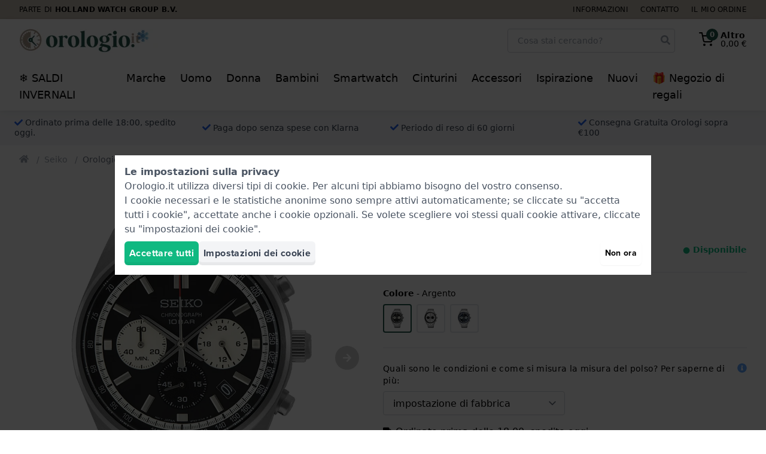

--- FILE ---
content_type: text/html; charset=utf-8
request_url: https://www.orologio.it/cross-products/611996/SameSeries/
body_size: 4316
content:
<h4 class="text-xl font-bold mb-6 md:text-2xl"  id="same-series" >Disponibile anche in questa serie</h4>
<div>
    <div class="cross-products-slider">
        <div id="SameSeries-cross-products-slider-inner">
                            <div>
                    <a
    href="https://www.orologio.it/seiko-seiko-5-orologio-automatico-con-day-date-snkl48k1.htm"
    class="block bg-white rounded border border-gray-200 lg:hover:border-gray-300 shadow-sm p-2 transition ring-gray-400 ring-opacity-20 lg:hover:ring-4 relative"
    onclick="dataLayer.push({&quot;event&quot;:&quot;productSameSerie&quot;,&quot;productName&quot;:&quot;SNKL48K1&quot;,&quot;item_list_name&quot;:&quot;SameSeries&quot;,&quot;ecommerce&quot;:{&quot;products&quot;:[{&quot;name&quot;:&quot;Seiko 5 SNKL48K1 Watch&quot;,&quot;id&quot;:&quot;SNKL48K1&quot;,&quot;real_id&quot;:50576,&quot;brand&quot;:&quot;Seiko&quot;,&quot;category&quot;:&quot;Watches&quot;,&quot;variant&quot;:&quot;eav.attribute-values.gold&quot;,&quot;price&quot;:&quot;250.00&quot;,&quot;quantity&quot;:1,&quot;item_brand&quot;:&quot;Seiko&quot;,&quot;item_category&quot;:&quot;Watches&quot;,&quot;item_variant&quot;:&quot;eav.attribute-values.gold&quot;,&quot;item_id&quot;:&quot;SNKL48K1&quot;,&quot;item_name&quot;:&quot;Seiko 5 SNKL48K1 Watch&quot;}]}}); dataLayer.push({&quot;event&quot;:&quot;productClick&quot;,&quot;ecommerce&quot;:{&quot;products&quot;:{&quot;name&quot;:&quot;Montre Seiko 5 SNKL48K1&quot;,&quot;id&quot;:&quot;SNKL48K1&quot;,&quot;price&quot;:&quot;\u20ac\u00a0250,00&quot;,&quot;brand&quot;:&quot;Seiko&quot;,&quot;variant&quot;:&quot;Or&quot;,&quot;category&quot;:&quot;Montres&quot;,&quot;position&quot;:&quot;&quot;}},&quot;eventCallback&quot;:function() { if (! event.ctrlKey &amp;&amp; ! event.metaKey) { document.location = &#039;https://www.orologio.it/seiko-seiko-5-orologio-automatico-con-day-date-snkl48k1.htm&#039;; event.preventDefault(); }; }});"
    aria-label="Orologio Seiko 5 SNKL48K1"
    data-card-product-id="50576">
    <div class="mb-2 pb-[100%] relative">
        <div class="absolute inset-0 z-10">
            <picture >
                <img src="https://www.orologio.it/pictures/seiko-seiko-5-snkl48k1-8203767.jpg"  loading="lazy"   alt="Orologio Seiko 5 SNKL48K1"   class="max-w-full max-h-full mx-auto"          height="225"   width="225"             
        >
    </picture>
        </div>

        
        <span style="display: none;" class="card-product-free-gift z-20 absolute bottom-0 right-0 flex h-10 w-10 rounded-full items-center justify-center bg-blue-500 text-white shadow shadow-blue-500">
            <span class="text-base"><svg class="icon" fill="currentColor" xmlns="http://www.w3.org/2000/svg" viewBox="0 0 512 512">
    <path
        d="M32 448c0 17.7 14.3 32 32 32h160V320H32v128zm256 32h160c17.7 0 32-14.3 32-32V320H288v160zm192-320h-42.1c6.2-12.1 10.1-25.5 10.1-40 0-48.5-39.5-88-88-88-41.6 0-68.5 21.3-103 68.3-34.5-47-61.4-68.3-103-68.3-48.5 0-88 39.5-88 88 0 14.5 3.8 27.9 10.1 40H32c-17.7 0-32 14.3-32 32v80c0 8.8 7.2 16 16 16h480c8.8 0 16-7.2 16-16v-80c0-17.7-14.3-32-32-32zm-326.1 0c-22.1 0-40-17.9-40-40s17.9-40 40-40c19.9 0 34.6 3.3 86.1 80h-86.1zm206.1 0h-86.1c51.4-76.5 65.7-80 86.1-80 22.1 0 40 17.9 40 40s-17.9 40-40 40z"/>
</svg>
</span>
        </span>
    </div>
    <div class="flex flex-col items-center justify-center font-heading text-sm leading-4 text-center space-y-1 lg:space-y-2">
        <strong class="block text-base">
            Seiko
        </strong>
        <span class="block text-gray-600">
            SNKL48K1
        </span>
        <div class="flex items-center">
            <p class="line-clamp-3 h-12">
                Seiko 5 38 mm Orologio automatico con day-date
            </p>
        </div>
                    <div class="text-base flex items-baseline justify-center">
                                                        <span class="px-1 font-medium text-lg">
                        250,00 €                    </span>
                            </div>

            <div class="block leading-none text-gray-700 h-10">
                <div class="text-sm font-bold">
            <span
            class="text-green-500"
                    >
            ● Disponibile

                    </span>
    </div>
            </div>

                            <span class="flex items-center cursor-pointer group text-sm"
    x-data="window.App.Compare.Checkbox(50576, 'https://www.orologio.it/compare/', false)"
    x-on:click.prevent.stop="toggle($dispatch, 'Orologio Seiko 5 SNKL48K1')"
    x-on:compare-refresh.window="checkBoxRefresh($event.detail, $refs)">

    <span x-show="! error">
        <span class="text-base" x-show="checked"><svg class="icon" fill="currentColor" xmlns="http://www.w3.org/2000/svg"
     viewBox="0 0 448 512">
    <path
        d="M400 480H48c-26.5 0-48-21.5-48-48V80c0-26.5 21.5-48 48-48h352c26.5 0 48 21.5 48 48v352c0 26.5-21.5 48-48 48zm-204.7-98.1l184-184c6.2-6.2 6.2-16.4 0-22.6l-22.6-22.6c-6.2-6.2-16.4-6.2-22.6 0L184 302.7l-70.1-70.1c-6.2-6.2-16.4-6.2-22.6 0l-22.6 22.6c-6.2 6.2-6.2 16.4 0 22.6l104 104c6.2 6.3 16.4 6.3 22.6 0z"/>
</svg>
</span>
        <span class="text-base text-gray-300 group-hover:text-gray-500 transition" x-show="! checked"><svg class="icon" fill="currentColor" xmlns="http://www.w3.org/2000/svg"
     viewBox="0 0 448 512">
    <path
        d="M400 32H48C21.5 32 0 53.5 0 80v352c0 26.5 21.5 48 48 48h352c26.5 0 48-21.5 48-48V80c0-26.5-21.5-48-48-48zm-6 400H54c-3.3 0-6-2.7-6-6V86c0-3.3 2.7-6 6-6h340c3.3 0 6 2.7 6 6v340c0 3.3-2.7 6-6 6z"/>
</svg>
</span>
        <span class="group-hover:underline ml-1">Confronta</span>
    </span>

    <span class="text-red-500" x-show="error" x-cloak>Error</span>
</span>
            
            <span class="btn btn--green btn--outlined w-full text-sm font-medium py-2">
                Vedi i prodotti
            </span>
            </div>

    <div class="card-product-ribbons"></div>
</a>
                </div>
                            <div>
                    <a
    href="https://www.orologio.it/seiko-seiko-5-orologio-automatico-da-donna-day-date-syma38k1.htm"
    class="block bg-white rounded border border-gray-200 lg:hover:border-gray-300 shadow-sm p-2 transition ring-gray-400 ring-opacity-20 lg:hover:ring-4 relative"
    onclick="dataLayer.push({&quot;event&quot;:&quot;productSameSerie&quot;,&quot;productName&quot;:&quot;SYMA38K1&quot;,&quot;item_list_name&quot;:&quot;SameSeries&quot;,&quot;ecommerce&quot;:{&quot;products&quot;:[{&quot;name&quot;:&quot;Seiko 5 SYMA38K1 Watch&quot;,&quot;id&quot;:&quot;SYMA38K1&quot;,&quot;real_id&quot;:375912,&quot;brand&quot;:&quot;Seiko&quot;,&quot;category&quot;:&quot;Watches&quot;,&quot;variant&quot;:&quot;eav.attribute-values.gold&quot;,&quot;price&quot;:&quot;225.00&quot;,&quot;quantity&quot;:1,&quot;item_brand&quot;:&quot;Seiko&quot;,&quot;item_category&quot;:&quot;Watches&quot;,&quot;item_variant&quot;:&quot;eav.attribute-values.gold&quot;,&quot;item_id&quot;:&quot;SYMA38K1&quot;,&quot;item_name&quot;:&quot;Seiko 5 SYMA38K1 Watch&quot;}]}}); dataLayer.push({&quot;event&quot;:&quot;productClick&quot;,&quot;ecommerce&quot;:{&quot;products&quot;:{&quot;name&quot;:&quot;Seiko 5 SYMA38K1 Watch&quot;,&quot;id&quot;:&quot;SYMA38K1&quot;,&quot;price&quot;:&quot;\u20ac\u00a0225,00&quot;,&quot;brand&quot;:&quot;Seiko&quot;,&quot;variant&quot;:&quot;Gold&quot;,&quot;category&quot;:&quot;Watches&quot;,&quot;position&quot;:&quot;&quot;}},&quot;eventCallback&quot;:function() { if (! event.ctrlKey &amp;&amp; ! event.metaKey) { document.location = &#039;https://www.orologio.it/seiko-seiko-5-orologio-automatico-da-donna-day-date-syma38k1.htm&#039;; event.preventDefault(); }; }});"
    aria-label="Orologio Seiko 5 SYMA38K1"
    data-card-product-id="375912">
    <div class="mb-2 pb-[100%] relative">
        <div class="absolute inset-0 z-10">
            <picture >
                <img src="https://www.orologio.it/pictures/seiko-syma38k1-syma38k1-8667830.jpg"  loading="lazy"   alt="Orologio Seiko 5 SYMA38K1"   class="max-w-full max-h-full mx-auto"          height="225"   width="225"             
        >
    </picture>
        </div>

        
        <span style="display: none;" class="card-product-free-gift z-20 absolute bottom-0 right-0 flex h-10 w-10 rounded-full items-center justify-center bg-blue-500 text-white shadow shadow-blue-500">
            <span class="text-base"><svg class="icon" fill="currentColor" xmlns="http://www.w3.org/2000/svg" viewBox="0 0 512 512">
    <path
        d="M32 448c0 17.7 14.3 32 32 32h160V320H32v128zm256 32h160c17.7 0 32-14.3 32-32V320H288v160zm192-320h-42.1c6.2-12.1 10.1-25.5 10.1-40 0-48.5-39.5-88-88-88-41.6 0-68.5 21.3-103 68.3-34.5-47-61.4-68.3-103-68.3-48.5 0-88 39.5-88 88 0 14.5 3.8 27.9 10.1 40H32c-17.7 0-32 14.3-32 32v80c0 8.8 7.2 16 16 16h480c8.8 0 16-7.2 16-16v-80c0-17.7-14.3-32-32-32zm-326.1 0c-22.1 0-40-17.9-40-40s17.9-40 40-40c19.9 0 34.6 3.3 86.1 80h-86.1zm206.1 0h-86.1c51.4-76.5 65.7-80 86.1-80 22.1 0 40 17.9 40 40s-17.9 40-40 40z"/>
</svg>
</span>
        </span>
    </div>
    <div class="flex flex-col items-center justify-center font-heading text-sm leading-4 text-center space-y-1 lg:space-y-2">
        <strong class="block text-base">
            Seiko
        </strong>
        <span class="block text-gray-600">
            SYMA38K1
        </span>
        <div class="flex items-center">
            <p class="line-clamp-3 h-12">
                Seiko 5 25 mm Orologio automatico da donna Day-Date
            </p>
        </div>
                    <div class="text-base flex items-baseline justify-center">
                                                        <span class="px-1 font-medium text-lg">
                        225,00 €                    </span>
                            </div>

            <div class="block leading-none text-gray-700 h-10">
                <div class="text-sm font-bold">
            <span
            class="text-green-500"
                    >
            ● Disponibile

                    </span>
    </div>
            </div>

                            <span class="flex items-center cursor-pointer group text-sm"
    x-data="window.App.Compare.Checkbox(375912, 'https://www.orologio.it/compare/', false)"
    x-on:click.prevent.stop="toggle($dispatch, 'Orologio Seiko 5 SYMA38K1')"
    x-on:compare-refresh.window="checkBoxRefresh($event.detail, $refs)">

    <span x-show="! error">
        <span class="text-base" x-show="checked"><svg class="icon" fill="currentColor" xmlns="http://www.w3.org/2000/svg"
     viewBox="0 0 448 512">
    <path
        d="M400 480H48c-26.5 0-48-21.5-48-48V80c0-26.5 21.5-48 48-48h352c26.5 0 48 21.5 48 48v352c0 26.5-21.5 48-48 48zm-204.7-98.1l184-184c6.2-6.2 6.2-16.4 0-22.6l-22.6-22.6c-6.2-6.2-16.4-6.2-22.6 0L184 302.7l-70.1-70.1c-6.2-6.2-16.4-6.2-22.6 0l-22.6 22.6c-6.2 6.2-6.2 16.4 0 22.6l104 104c6.2 6.3 16.4 6.3 22.6 0z"/>
</svg>
</span>
        <span class="text-base text-gray-300 group-hover:text-gray-500 transition" x-show="! checked"><svg class="icon" fill="currentColor" xmlns="http://www.w3.org/2000/svg"
     viewBox="0 0 448 512">
    <path
        d="M400 32H48C21.5 32 0 53.5 0 80v352c0 26.5 21.5 48 48 48h352c26.5 0 48-21.5 48-48V80c0-26.5-21.5-48-48-48zm-6 400H54c-3.3 0-6-2.7-6-6V86c0-3.3 2.7-6 6-6h340c3.3 0 6 2.7 6 6v340c0 3.3-2.7 6-6 6z"/>
</svg>
</span>
        <span class="group-hover:underline ml-1">Confronta</span>
    </span>

    <span class="text-red-500" x-show="error" x-cloak>Error</span>
</span>
            
            <span class="btn btn--green btn--outlined w-full text-sm font-medium py-2">
                Vedi i prodotti
            </span>
            </div>

    <div class="card-product-ribbons"></div>
</a>
                </div>
                            <div>
                    <a
    href="https://www.orologio.it/seiko-orologio-da-donna-con-cinturino-in-pelle-swr072p1.htm"
    class="block bg-white rounded border border-gray-200 lg:hover:border-gray-300 shadow-sm p-2 transition ring-gray-400 ring-opacity-20 lg:hover:ring-4 relative"
    onclick="dataLayer.push({&quot;event&quot;:&quot;productSameSerie&quot;,&quot;productName&quot;:&quot;SWR072P1&quot;,&quot;item_list_name&quot;:&quot;SameSeries&quot;,&quot;ecommerce&quot;:{&quot;products&quot;:[{&quot;name&quot;:&quot;Seiko SWR072P1 Watch&quot;,&quot;id&quot;:&quot;SWR072P1&quot;,&quot;real_id&quot;:434091,&quot;brand&quot;:&quot;Seiko&quot;,&quot;category&quot;:&quot;Watches&quot;,&quot;variant&quot;:&quot;eav.attribute-values.gold&quot;,&quot;price&quot;:&quot;230.00&quot;,&quot;quantity&quot;:1,&quot;item_brand&quot;:&quot;Seiko&quot;,&quot;item_category&quot;:&quot;Watches&quot;,&quot;item_variant&quot;:&quot;eav.attribute-values.gold&quot;,&quot;item_id&quot;:&quot;SWR072P1&quot;,&quot;item_name&quot;:&quot;Seiko SWR072P1 Watch&quot;}]}}); dataLayer.push({&quot;event&quot;:&quot;productClick&quot;,&quot;ecommerce&quot;:{&quot;products&quot;:{&quot;name&quot;:&quot;Montre Seiko SWR072P1&quot;,&quot;id&quot;:&quot;SWR072P1&quot;,&quot;price&quot;:&quot;\u20ac\u00a0230,00&quot;,&quot;brand&quot;:&quot;Seiko&quot;,&quot;variant&quot;:&quot;Or&quot;,&quot;category&quot;:&quot;Montres&quot;,&quot;position&quot;:&quot;&quot;}},&quot;eventCallback&quot;:function() { if (! event.ctrlKey &amp;&amp; ! event.metaKey) { document.location = &#039;https://www.orologio.it/seiko-orologio-da-donna-con-cinturino-in-pelle-swr072p1.htm&#039;; event.preventDefault(); }; }});"
    aria-label="Orologio Seiko SWR072P1"
    data-card-product-id="434091">
    <div class="mb-2 pb-[100%] relative">
        <div class="absolute inset-0 z-10">
            <picture >
                <img src="https://www.orologio.it/pictures/seiko-swr072p1-swr072p1-13352691.jpg"  loading="lazy"   alt="Orologio Seiko SWR072P1"   class="max-w-full max-h-full mx-auto"          height="225"   width="225"             
        >
    </picture>
        </div>

        
        <span style="display: none;" class="card-product-free-gift z-20 absolute bottom-0 right-0 flex h-10 w-10 rounded-full items-center justify-center bg-blue-500 text-white shadow shadow-blue-500">
            <span class="text-base"><svg class="icon" fill="currentColor" xmlns="http://www.w3.org/2000/svg" viewBox="0 0 512 512">
    <path
        d="M32 448c0 17.7 14.3 32 32 32h160V320H32v128zm256 32h160c17.7 0 32-14.3 32-32V320H288v160zm192-320h-42.1c6.2-12.1 10.1-25.5 10.1-40 0-48.5-39.5-88-88-88-41.6 0-68.5 21.3-103 68.3-34.5-47-61.4-68.3-103-68.3-48.5 0-88 39.5-88 88 0 14.5 3.8 27.9 10.1 40H32c-17.7 0-32 14.3-32 32v80c0 8.8 7.2 16 16 16h480c8.8 0 16-7.2 16-16v-80c0-17.7-14.3-32-32-32zm-326.1 0c-22.1 0-40-17.9-40-40s17.9-40 40-40c19.9 0 34.6 3.3 86.1 80h-86.1zm206.1 0h-86.1c51.4-76.5 65.7-80 86.1-80 22.1 0 40 17.9 40 40s-17.9 40-40 40z"/>
</svg>
</span>
        </span>
    </div>
    <div class="flex flex-col items-center justify-center font-heading text-sm leading-4 text-center space-y-1 lg:space-y-2">
        <strong class="block text-base">
            Seiko
        </strong>
        <span class="block text-gray-600">
            SWR072P1
        </span>
        <div class="flex items-center">
            <p class="line-clamp-3 h-12">
                SWR072P1 29 mm Orologio da donna con cinturino in pelle
            </p>
        </div>
                    <div class="text-base flex items-baseline justify-center">
                                                        <span class="px-1 font-medium text-lg">
                        230,00 €                    </span>
                            </div>

            <div class="block leading-none text-gray-700 h-10">
                <div class="text-sm font-bold">
            <span
            class="text-green-500"
                    >
            ● Spedizione in 3 a 5 giorni lavorativi

                    </span>
    </div>
            </div>

                            <span class="flex items-center cursor-pointer group text-sm"
    x-data="window.App.Compare.Checkbox(434091, 'https://www.orologio.it/compare/', false)"
    x-on:click.prevent.stop="toggle($dispatch, 'Orologio Seiko SWR072P1')"
    x-on:compare-refresh.window="checkBoxRefresh($event.detail, $refs)">

    <span x-show="! error">
        <span class="text-base" x-show="checked"><svg class="icon" fill="currentColor" xmlns="http://www.w3.org/2000/svg"
     viewBox="0 0 448 512">
    <path
        d="M400 480H48c-26.5 0-48-21.5-48-48V80c0-26.5 21.5-48 48-48h352c26.5 0 48 21.5 48 48v352c0 26.5-21.5 48-48 48zm-204.7-98.1l184-184c6.2-6.2 6.2-16.4 0-22.6l-22.6-22.6c-6.2-6.2-16.4-6.2-22.6 0L184 302.7l-70.1-70.1c-6.2-6.2-16.4-6.2-22.6 0l-22.6 22.6c-6.2 6.2-6.2 16.4 0 22.6l104 104c6.2 6.3 16.4 6.3 22.6 0z"/>
</svg>
</span>
        <span class="text-base text-gray-300 group-hover:text-gray-500 transition" x-show="! checked"><svg class="icon" fill="currentColor" xmlns="http://www.w3.org/2000/svg"
     viewBox="0 0 448 512">
    <path
        d="M400 32H48C21.5 32 0 53.5 0 80v352c0 26.5 21.5 48 48 48h352c26.5 0 48-21.5 48-48V80c0-26.5-21.5-48-48-48zm-6 400H54c-3.3 0-6-2.7-6-6V86c0-3.3 2.7-6 6-6h340c3.3 0 6 2.7 6 6v340c0 3.3-2.7 6-6 6z"/>
</svg>
</span>
        <span class="group-hover:underline ml-1">Confronta</span>
    </span>

    <span class="text-red-500" x-show="error" x-cloak>Error</span>
</span>
            
            <span class="btn btn--green btn--outlined w-full text-sm font-medium py-2">
                Vedi i prodotti
            </span>
            </div>

    <div class="card-product-ribbons"></div>
</a>
                </div>
                            <div>
                    <a
    href="https://www.orologio.it/seiko-kinetic-orologio-cinetico-da-uomo-con-data-ska783p1.htm"
    class="block bg-white rounded border border-gray-200 lg:hover:border-gray-300 shadow-sm p-2 transition ring-gray-400 ring-opacity-20 lg:hover:ring-4 relative"
    onclick="dataLayer.push({&quot;event&quot;:&quot;productSameSerie&quot;,&quot;productName&quot;:&quot;SKA783P1&quot;,&quot;item_list_name&quot;:&quot;SameSeries&quot;,&quot;ecommerce&quot;:{&quot;products&quot;:[{&quot;name&quot;:&quot;Seiko Kinetic SKA783P1 Watch&quot;,&quot;id&quot;:&quot;SKA783P1&quot;,&quot;real_id&quot;:381371,&quot;brand&quot;:&quot;Seiko&quot;,&quot;category&quot;:&quot;Watches&quot;,&quot;variant&quot;:&quot;eav.attribute-values.silver&quot;,&quot;price&quot;:&quot;370.00&quot;,&quot;quantity&quot;:1,&quot;item_brand&quot;:&quot;Seiko&quot;,&quot;item_category&quot;:&quot;Watches&quot;,&quot;item_variant&quot;:&quot;eav.attribute-values.silver&quot;,&quot;item_id&quot;:&quot;SKA783P1&quot;,&quot;item_name&quot;:&quot;Seiko Kinetic SKA783P1 Watch&quot;}]}}); dataLayer.push({&quot;event&quot;:&quot;productClick&quot;,&quot;ecommerce&quot;:{&quot;products&quot;:{&quot;name&quot;:&quot;Orologio Seiko Kinetic SKA783P1&quot;,&quot;id&quot;:&quot;SKA783P1&quot;,&quot;price&quot;:&quot;\u20ac\u00a0370,00&quot;,&quot;brand&quot;:&quot;Seiko&quot;,&quot;variant&quot;:&quot;Argento&quot;,&quot;category&quot;:&quot;Orologios&quot;,&quot;position&quot;:&quot;&quot;}},&quot;eventCallback&quot;:function() { if (! event.ctrlKey &amp;&amp; ! event.metaKey) { document.location = &#039;https://www.orologio.it/seiko-kinetic-orologio-cinetico-da-uomo-con-data-ska783p1.htm&#039;; event.preventDefault(); }; }});"
    aria-label="Orologio Seiko Kinetic SKA783P1"
    data-card-product-id="381371">
    <div class="mb-2 pb-[100%] relative">
        <div class="absolute inset-0 z-10">
            <picture >
                <img src="https://www.orologio.it/pictures/seiko-ska783-ska783p1-9898851.jpg"  loading="lazy"   alt="Orologio Seiko Kinetic SKA783P1"   class="max-w-full max-h-full mx-auto"          height="225"   width="225"             
        >
    </picture>
        </div>

        
        <span style="display: none;" class="card-product-free-gift z-20 absolute bottom-0 right-0 flex h-10 w-10 rounded-full items-center justify-center bg-blue-500 text-white shadow shadow-blue-500">
            <span class="text-base"><svg class="icon" fill="currentColor" xmlns="http://www.w3.org/2000/svg" viewBox="0 0 512 512">
    <path
        d="M32 448c0 17.7 14.3 32 32 32h160V320H32v128zm256 32h160c17.7 0 32-14.3 32-32V320H288v160zm192-320h-42.1c6.2-12.1 10.1-25.5 10.1-40 0-48.5-39.5-88-88-88-41.6 0-68.5 21.3-103 68.3-34.5-47-61.4-68.3-103-68.3-48.5 0-88 39.5-88 88 0 14.5 3.8 27.9 10.1 40H32c-17.7 0-32 14.3-32 32v80c0 8.8 7.2 16 16 16h480c8.8 0 16-7.2 16-16v-80c0-17.7-14.3-32-32-32zm-326.1 0c-22.1 0-40-17.9-40-40s17.9-40 40-40c19.9 0 34.6 3.3 86.1 80h-86.1zm206.1 0h-86.1c51.4-76.5 65.7-80 86.1-80 22.1 0 40 17.9 40 40s-17.9 40-40 40z"/>
</svg>
</span>
        </span>
    </div>
    <div class="flex flex-col items-center justify-center font-heading text-sm leading-4 text-center space-y-1 lg:space-y-2">
        <strong class="block text-base">
            Seiko
        </strong>
        <span class="block text-gray-600">
            SKA783P1
        </span>
        <div class="flex items-center">
            <p class="line-clamp-3 h-12">
                Kinetic 42.6 mm Orologio cinetico da uomo con data
            </p>
        </div>
                    <div class="text-base flex items-baseline justify-center">
                                                        <span class="px-1 font-medium text-lg">
                        370,00 €                    </span>
                            </div>

            <div class="block leading-none text-gray-700 h-10">
                <div class="text-sm font-bold">
            <span
            class="text-green-500"
                    >
            ● Disponibile

                    </span>
    </div>
            </div>

                            <span class="flex items-center cursor-pointer group text-sm"
    x-data="window.App.Compare.Checkbox(381371, 'https://www.orologio.it/compare/', false)"
    x-on:click.prevent.stop="toggle($dispatch, 'Orologio Seiko Kinetic SKA783P1')"
    x-on:compare-refresh.window="checkBoxRefresh($event.detail, $refs)">

    <span x-show="! error">
        <span class="text-base" x-show="checked"><svg class="icon" fill="currentColor" xmlns="http://www.w3.org/2000/svg"
     viewBox="0 0 448 512">
    <path
        d="M400 480H48c-26.5 0-48-21.5-48-48V80c0-26.5 21.5-48 48-48h352c26.5 0 48 21.5 48 48v352c0 26.5-21.5 48-48 48zm-204.7-98.1l184-184c6.2-6.2 6.2-16.4 0-22.6l-22.6-22.6c-6.2-6.2-16.4-6.2-22.6 0L184 302.7l-70.1-70.1c-6.2-6.2-16.4-6.2-22.6 0l-22.6 22.6c-6.2 6.2-6.2 16.4 0 22.6l104 104c6.2 6.3 16.4 6.3 22.6 0z"/>
</svg>
</span>
        <span class="text-base text-gray-300 group-hover:text-gray-500 transition" x-show="! checked"><svg class="icon" fill="currentColor" xmlns="http://www.w3.org/2000/svg"
     viewBox="0 0 448 512">
    <path
        d="M400 32H48C21.5 32 0 53.5 0 80v352c0 26.5 21.5 48 48 48h352c26.5 0 48-21.5 48-48V80c0-26.5-21.5-48-48-48zm-6 400H54c-3.3 0-6-2.7-6-6V86c0-3.3 2.7-6 6-6h340c3.3 0 6 2.7 6 6v340c0 3.3-2.7 6-6 6z"/>
</svg>
</span>
        <span class="group-hover:underline ml-1">Confronta</span>
    </span>

    <span class="text-red-500" x-show="error" x-cloak>Error</span>
</span>
            
            <span class="btn btn--green btn--outlined w-full text-sm font-medium py-2">
                Vedi i prodotti
            </span>
            </div>

    <div class="card-product-ribbons"></div>
</a>
                </div>
                            <div>
                    <a
    href="https://www.orologio.it/seiko-selection-nano-orologio-al-quarzo-rettangolare-da-donna-swr053p1.htm"
    class="block bg-white rounded border border-gray-200 lg:hover:border-gray-300 shadow-sm p-2 transition ring-gray-400 ring-opacity-20 lg:hover:ring-4 relative"
    onclick="dataLayer.push({&quot;event&quot;:&quot;productSameSerie&quot;,&quot;productName&quot;:&quot;SWR053P1&quot;,&quot;item_list_name&quot;:&quot;SameSeries&quot;,&quot;ecommerce&quot;:{&quot;products&quot;:[{&quot;name&quot;:&quot;Seiko SWR053P1 Selection Nano Watch&quot;,&quot;id&quot;:&quot;SWR053P1&quot;,&quot;real_id&quot;:6067,&quot;brand&quot;:&quot;Seiko&quot;,&quot;category&quot;:&quot;Watches&quot;,&quot;variant&quot;:&quot;eav.attribute-values.silver&quot;,&quot;price&quot;:&quot;220.00&quot;,&quot;quantity&quot;:1,&quot;item_brand&quot;:&quot;Seiko&quot;,&quot;item_category&quot;:&quot;Watches&quot;,&quot;item_variant&quot;:&quot;eav.attribute-values.silver&quot;,&quot;item_id&quot;:&quot;SWR053P1&quot;,&quot;item_name&quot;:&quot;Seiko SWR053P1 Selection Nano Watch&quot;}]}}); dataLayer.push({&quot;event&quot;:&quot;productClick&quot;,&quot;ecommerce&quot;:{&quot;products&quot;:{&quot;name&quot;:&quot;Seiko SWR053P1 Selection Nano Watch&quot;,&quot;id&quot;:&quot;SWR053P1&quot;,&quot;price&quot;:&quot;\u20ac\u00a0220,00&quot;,&quot;brand&quot;:&quot;Seiko&quot;,&quot;variant&quot;:&quot;Silver&quot;,&quot;category&quot;:&quot;Watches&quot;,&quot;position&quot;:&quot;&quot;}},&quot;eventCallback&quot;:function() { if (! event.ctrlKey &amp;&amp; ! event.metaKey) { document.location = &#039;https://www.orologio.it/seiko-selection-nano-orologio-al-quarzo-rettangolare-da-donna-swr053p1.htm&#039;; event.preventDefault(); }; }});"
    aria-label="Orologio Seiko SWR053P1 Selection Nano"
    data-card-product-id="6067">
    <div class="mb-2 pb-[100%] relative">
        <div class="absolute inset-0 z-10">
            <picture >
                <img src="https://www.orologio.it/pictures/seiko-swr053p1-swr053p1-12300693.jpg"  loading="lazy"   alt="Orologio Seiko SWR053P1 Selection Nano"   class="max-w-full max-h-full mx-auto"          height="225"   width="225"             
        >
    </picture>
        </div>

        
        <span style="display: none;" class="card-product-free-gift z-20 absolute bottom-0 right-0 flex h-10 w-10 rounded-full items-center justify-center bg-blue-500 text-white shadow shadow-blue-500">
            <span class="text-base"><svg class="icon" fill="currentColor" xmlns="http://www.w3.org/2000/svg" viewBox="0 0 512 512">
    <path
        d="M32 448c0 17.7 14.3 32 32 32h160V320H32v128zm256 32h160c17.7 0 32-14.3 32-32V320H288v160zm192-320h-42.1c6.2-12.1 10.1-25.5 10.1-40 0-48.5-39.5-88-88-88-41.6 0-68.5 21.3-103 68.3-34.5-47-61.4-68.3-103-68.3-48.5 0-88 39.5-88 88 0 14.5 3.8 27.9 10.1 40H32c-17.7 0-32 14.3-32 32v80c0 8.8 7.2 16 16 16h480c8.8 0 16-7.2 16-16v-80c0-17.7-14.3-32-32-32zm-326.1 0c-22.1 0-40-17.9-40-40s17.9-40 40-40c19.9 0 34.6 3.3 86.1 80h-86.1zm206.1 0h-86.1c51.4-76.5 65.7-80 86.1-80 22.1 0 40 17.9 40 40s-17.9 40-40 40z"/>
</svg>
</span>
        </span>
    </div>
    <div class="flex flex-col items-center justify-center font-heading text-sm leading-4 text-center space-y-1 lg:space-y-2">
        <strong class="block text-base">
            Seiko
        </strong>
        <span class="block text-gray-600">
            SWR053P1
        </span>
        <div class="flex items-center">
            <p class="line-clamp-3 h-12">
                Selection Nano 19 mm Orologio al quarzo rettangolare da donna
            </p>
        </div>
                    <div class="text-base flex items-baseline justify-center">
                                                        <span class="px-1 font-medium text-lg">
                        220,00 €                    </span>
                            </div>

            <div class="block leading-none text-gray-700 h-10">
                <div class="text-sm font-bold">
            <span
            class="text-green-500"
                    >
            ● Spedizione in 3 a 5 giorni lavorativi

                    </span>
    </div>
            </div>

                            <span class="flex items-center cursor-pointer group text-sm"
    x-data="window.App.Compare.Checkbox(6067, 'https://www.orologio.it/compare/', false)"
    x-on:click.prevent.stop="toggle($dispatch, 'Orologio Seiko SWR053P1 Selection Nano')"
    x-on:compare-refresh.window="checkBoxRefresh($event.detail, $refs)">

    <span x-show="! error">
        <span class="text-base" x-show="checked"><svg class="icon" fill="currentColor" xmlns="http://www.w3.org/2000/svg"
     viewBox="0 0 448 512">
    <path
        d="M400 480H48c-26.5 0-48-21.5-48-48V80c0-26.5 21.5-48 48-48h352c26.5 0 48 21.5 48 48v352c0 26.5-21.5 48-48 48zm-204.7-98.1l184-184c6.2-6.2 6.2-16.4 0-22.6l-22.6-22.6c-6.2-6.2-16.4-6.2-22.6 0L184 302.7l-70.1-70.1c-6.2-6.2-16.4-6.2-22.6 0l-22.6 22.6c-6.2 6.2-6.2 16.4 0 22.6l104 104c6.2 6.3 16.4 6.3 22.6 0z"/>
</svg>
</span>
        <span class="text-base text-gray-300 group-hover:text-gray-500 transition" x-show="! checked"><svg class="icon" fill="currentColor" xmlns="http://www.w3.org/2000/svg"
     viewBox="0 0 448 512">
    <path
        d="M400 32H48C21.5 32 0 53.5 0 80v352c0 26.5 21.5 48 48 48h352c26.5 0 48-21.5 48-48V80c0-26.5-21.5-48-48-48zm-6 400H54c-3.3 0-6-2.7-6-6V86c0-3.3 2.7-6 6-6h340c3.3 0 6 2.7 6 6v340c0 3.3-2.7 6-6 6z"/>
</svg>
</span>
        <span class="group-hover:underline ml-1">Confronta</span>
    </span>

    <span class="text-red-500" x-show="error" x-cloak>Error</span>
</span>
            
            <span class="btn btn--green btn--outlined w-full text-sm font-medium py-2">
                Vedi i prodotti
            </span>
            </div>

    <div class="card-product-ribbons"></div>
</a>
                </div>
                            <div>
                    <a
    href="https://www.orologio.it/seiko-orologio-al-quarzo-da-donna-con-data-sur466p1.htm"
    class="block bg-white rounded border border-gray-200 lg:hover:border-gray-300 shadow-sm p-2 transition ring-gray-400 ring-opacity-20 lg:hover:ring-4 relative"
    onclick="dataLayer.push({&quot;event&quot;:&quot;productSameSerie&quot;,&quot;productName&quot;:&quot;SUR466P1&quot;,&quot;item_list_name&quot;:&quot;SameSeries&quot;,&quot;ecommerce&quot;:{&quot;products&quot;:[{&quot;name&quot;:&quot;Seiko SUR466P1 Watch&quot;,&quot;id&quot;:&quot;SUR466P1&quot;,&quot;real_id&quot;:6119,&quot;brand&quot;:&quot;Seiko&quot;,&quot;category&quot;:&quot;Watches&quot;,&quot;variant&quot;:&quot;eav.attribute-values.bicolor&quot;,&quot;price&quot;:&quot;290.00&quot;,&quot;quantity&quot;:1,&quot;item_brand&quot;:&quot;Seiko&quot;,&quot;item_category&quot;:&quot;Watches&quot;,&quot;item_variant&quot;:&quot;eav.attribute-values.bicolor&quot;,&quot;item_id&quot;:&quot;SUR466P1&quot;,&quot;item_name&quot;:&quot;Seiko SUR466P1 Watch&quot;}]}}); dataLayer.push({&quot;event&quot;:&quot;productClick&quot;,&quot;ecommerce&quot;:{&quot;products&quot;:{&quot;name&quot;:&quot;Seiko SUR466P1 Watch&quot;,&quot;id&quot;:&quot;SUR466P1&quot;,&quot;price&quot;:&quot;\u20ac\u00a0290,00&quot;,&quot;brand&quot;:&quot;Seiko&quot;,&quot;variant&quot;:&quot;Two-tone&quot;,&quot;category&quot;:&quot;Watches&quot;,&quot;position&quot;:&quot;&quot;}},&quot;eventCallback&quot;:function() { if (! event.ctrlKey &amp;&amp; ! event.metaKey) { document.location = &#039;https://www.orologio.it/seiko-orologio-al-quarzo-da-donna-con-data-sur466p1.htm&#039;; event.preventDefault(); }; }});"
    aria-label="Orologio Seiko SUR466P1"
    data-card-product-id="6119">
    <div class="mb-2 pb-[100%] relative">
        <div class="absolute inset-0 z-10">
            <picture >
                <img src="https://www.orologio.it/pictures/seiko-sur466p1-sur466p1-13140315.jpg"  loading="lazy"   alt="Orologio Seiko SUR466P1"   class="max-w-full max-h-full mx-auto"          height="225"   width="225"             
        >
    </picture>
        </div>

        
        <span style="display: none;" class="card-product-free-gift z-20 absolute bottom-0 right-0 flex h-10 w-10 rounded-full items-center justify-center bg-blue-500 text-white shadow shadow-blue-500">
            <span class="text-base"><svg class="icon" fill="currentColor" xmlns="http://www.w3.org/2000/svg" viewBox="0 0 512 512">
    <path
        d="M32 448c0 17.7 14.3 32 32 32h160V320H32v128zm256 32h160c17.7 0 32-14.3 32-32V320H288v160zm192-320h-42.1c6.2-12.1 10.1-25.5 10.1-40 0-48.5-39.5-88-88-88-41.6 0-68.5 21.3-103 68.3-34.5-47-61.4-68.3-103-68.3-48.5 0-88 39.5-88 88 0 14.5 3.8 27.9 10.1 40H32c-17.7 0-32 14.3-32 32v80c0 8.8 7.2 16 16 16h480c8.8 0 16-7.2 16-16v-80c0-17.7-14.3-32-32-32zm-326.1 0c-22.1 0-40-17.9-40-40s17.9-40 40-40c19.9 0 34.6 3.3 86.1 80h-86.1zm206.1 0h-86.1c51.4-76.5 65.7-80 86.1-80 22.1 0 40 17.9 40 40s-17.9 40-40 40z"/>
</svg>
</span>
        </span>
    </div>
    <div class="flex flex-col items-center justify-center font-heading text-sm leading-4 text-center space-y-1 lg:space-y-2">
        <strong class="block text-base">
            Seiko
        </strong>
        <span class="block text-gray-600">
            SUR466P1
        </span>
        <div class="flex items-center">
            <p class="line-clamp-3 h-12">
                SUR466P1 29 mm Orologio al quarzo da donna con data
            </p>
        </div>
                    <div class="text-base flex items-baseline justify-center">
                                                        <span class="px-1 font-medium text-lg">
                        290,00 €                    </span>
                            </div>

            <div class="block leading-none text-gray-700 h-10">
                <div class="text-sm font-bold">
            <span
            class="text-green-500"
                    >
            ● Disponibile

                    </span>
    </div>
            </div>

                            <span class="flex items-center cursor-pointer group text-sm"
    x-data="window.App.Compare.Checkbox(6119, 'https://www.orologio.it/compare/', false)"
    x-on:click.prevent.stop="toggle($dispatch, 'Orologio Seiko SUR466P1')"
    x-on:compare-refresh.window="checkBoxRefresh($event.detail, $refs)">

    <span x-show="! error">
        <span class="text-base" x-show="checked"><svg class="icon" fill="currentColor" xmlns="http://www.w3.org/2000/svg"
     viewBox="0 0 448 512">
    <path
        d="M400 480H48c-26.5 0-48-21.5-48-48V80c0-26.5 21.5-48 48-48h352c26.5 0 48 21.5 48 48v352c0 26.5-21.5 48-48 48zm-204.7-98.1l184-184c6.2-6.2 6.2-16.4 0-22.6l-22.6-22.6c-6.2-6.2-16.4-6.2-22.6 0L184 302.7l-70.1-70.1c-6.2-6.2-16.4-6.2-22.6 0l-22.6 22.6c-6.2 6.2-6.2 16.4 0 22.6l104 104c6.2 6.3 16.4 6.3 22.6 0z"/>
</svg>
</span>
        <span class="text-base text-gray-300 group-hover:text-gray-500 transition" x-show="! checked"><svg class="icon" fill="currentColor" xmlns="http://www.w3.org/2000/svg"
     viewBox="0 0 448 512">
    <path
        d="M400 32H48C21.5 32 0 53.5 0 80v352c0 26.5 21.5 48 48 48h352c26.5 0 48-21.5 48-48V80c0-26.5-21.5-48-48-48zm-6 400H54c-3.3 0-6-2.7-6-6V86c0-3.3 2.7-6 6-6h340c3.3 0 6 2.7 6 6v340c0 3.3-2.7 6-6 6z"/>
</svg>
</span>
        <span class="group-hover:underline ml-1">Confronta</span>
    </span>

    <span class="text-red-500" x-show="error" x-cloak>Error</span>
</span>
            
            <span class="btn btn--green btn--outlined w-full text-sm font-medium py-2">
                Vedi i prodotti
            </span>
            </div>

    <div class="card-product-ribbons"></div>
</a>
                </div>
                            <div>
                    <a
    href="https://www.orologio.it/seiko-orologio-argento-al-quarzo-da-donna-sur633p1.htm"
    class="block bg-white rounded border border-gray-200 lg:hover:border-gray-300 shadow-sm p-2 transition ring-gray-400 ring-opacity-20 lg:hover:ring-4 relative"
    onclick="dataLayer.push({&quot;event&quot;:&quot;productSameSerie&quot;,&quot;productName&quot;:&quot;SUR633P1&quot;,&quot;item_list_name&quot;:&quot;SameSeries&quot;,&quot;ecommerce&quot;:{&quot;products&quot;:[{&quot;name&quot;:&quot;Seiko SUR633P1 Watch&quot;,&quot;id&quot;:&quot;SUR633P1&quot;,&quot;real_id&quot;:4145,&quot;brand&quot;:&quot;Seiko&quot;,&quot;category&quot;:&quot;Watches&quot;,&quot;variant&quot;:&quot;eav.attribute-values.silver&quot;,&quot;price&quot;:&quot;240.00&quot;,&quot;quantity&quot;:1,&quot;item_brand&quot;:&quot;Seiko&quot;,&quot;item_category&quot;:&quot;Watches&quot;,&quot;item_variant&quot;:&quot;eav.attribute-values.silver&quot;,&quot;item_id&quot;:&quot;SUR633P1&quot;,&quot;item_name&quot;:&quot;Seiko SUR633P1 Watch&quot;}]}}); dataLayer.push({&quot;event&quot;:&quot;productClick&quot;,&quot;ecommerce&quot;:{&quot;products&quot;:{&quot;name&quot;:&quot;Seiko SUR633P1 Watch&quot;,&quot;id&quot;:&quot;SUR633P1&quot;,&quot;price&quot;:&quot;\u20ac\u00a0240,00&quot;,&quot;brand&quot;:&quot;Seiko&quot;,&quot;variant&quot;:&quot;Silver&quot;,&quot;category&quot;:&quot;Watches&quot;,&quot;position&quot;:&quot;&quot;}},&quot;eventCallback&quot;:function() { if (! event.ctrlKey &amp;&amp; ! event.metaKey) { document.location = &#039;https://www.orologio.it/seiko-orologio-argento-al-quarzo-da-donna-sur633p1.htm&#039;; event.preventDefault(); }; }});"
    aria-label="Orologio Seiko SUR633P1"
    data-card-product-id="4145">
    <div class="mb-2 pb-[100%] relative">
        <div class="absolute inset-0 z-10">
            <picture >
                <img src="https://www.orologio.it/pictures/seiko-sur633p1-sur633p1-11770567.jpg"  loading="lazy"   alt="Orologio Seiko SUR633P1"   class="max-w-full max-h-full mx-auto"          height="225"   width="225"             
        >
    </picture>
        </div>

        
        <span style="display: none;" class="card-product-free-gift z-20 absolute bottom-0 right-0 flex h-10 w-10 rounded-full items-center justify-center bg-blue-500 text-white shadow shadow-blue-500">
            <span class="text-base"><svg class="icon" fill="currentColor" xmlns="http://www.w3.org/2000/svg" viewBox="0 0 512 512">
    <path
        d="M32 448c0 17.7 14.3 32 32 32h160V320H32v128zm256 32h160c17.7 0 32-14.3 32-32V320H288v160zm192-320h-42.1c6.2-12.1 10.1-25.5 10.1-40 0-48.5-39.5-88-88-88-41.6 0-68.5 21.3-103 68.3-34.5-47-61.4-68.3-103-68.3-48.5 0-88 39.5-88 88 0 14.5 3.8 27.9 10.1 40H32c-17.7 0-32 14.3-32 32v80c0 8.8 7.2 16 16 16h480c8.8 0 16-7.2 16-16v-80c0-17.7-14.3-32-32-32zm-326.1 0c-22.1 0-40-17.9-40-40s17.9-40 40-40c19.9 0 34.6 3.3 86.1 80h-86.1zm206.1 0h-86.1c51.4-76.5 65.7-80 86.1-80 22.1 0 40 17.9 40 40s-17.9 40-40 40z"/>
</svg>
</span>
        </span>
    </div>
    <div class="flex flex-col items-center justify-center font-heading text-sm leading-4 text-center space-y-1 lg:space-y-2">
        <strong class="block text-base">
            Seiko
        </strong>
        <span class="block text-gray-600">
            SUR633P1
        </span>
        <div class="flex items-center">
            <p class="line-clamp-3 h-12">
                SUR633P1 29 mm Orologio argento al quarzo da donna
            </p>
        </div>
                    <div class="text-base flex items-baseline justify-center">
                                                        <span class="px-1 font-medium text-lg">
                        240,00 €                    </span>
                            </div>

            <div class="block leading-none text-gray-700 h-10">
                <div class="text-sm font-bold">
            <span
            class="text-green-500"
                    >
            ● Spedizione in 3 a 5 giorni lavorativi

                    </span>
    </div>
            </div>

                            <span class="flex items-center cursor-pointer group text-sm"
    x-data="window.App.Compare.Checkbox(4145, 'https://www.orologio.it/compare/', false)"
    x-on:click.prevent.stop="toggle($dispatch, 'Orologio Seiko SUR633P1')"
    x-on:compare-refresh.window="checkBoxRefresh($event.detail, $refs)">

    <span x-show="! error">
        <span class="text-base" x-show="checked"><svg class="icon" fill="currentColor" xmlns="http://www.w3.org/2000/svg"
     viewBox="0 0 448 512">
    <path
        d="M400 480H48c-26.5 0-48-21.5-48-48V80c0-26.5 21.5-48 48-48h352c26.5 0 48 21.5 48 48v352c0 26.5-21.5 48-48 48zm-204.7-98.1l184-184c6.2-6.2 6.2-16.4 0-22.6l-22.6-22.6c-6.2-6.2-16.4-6.2-22.6 0L184 302.7l-70.1-70.1c-6.2-6.2-16.4-6.2-22.6 0l-22.6 22.6c-6.2 6.2-6.2 16.4 0 22.6l104 104c6.2 6.3 16.4 6.3 22.6 0z"/>
</svg>
</span>
        <span class="text-base text-gray-300 group-hover:text-gray-500 transition" x-show="! checked"><svg class="icon" fill="currentColor" xmlns="http://www.w3.org/2000/svg"
     viewBox="0 0 448 512">
    <path
        d="M400 32H48C21.5 32 0 53.5 0 80v352c0 26.5 21.5 48 48 48h352c26.5 0 48-21.5 48-48V80c0-26.5-21.5-48-48-48zm-6 400H54c-3.3 0-6-2.7-6-6V86c0-3.3 2.7-6 6-6h340c3.3 0 6 2.7 6 6v340c0 3.3-2.7 6-6 6z"/>
</svg>
</span>
        <span class="group-hover:underline ml-1">Confronta</span>
    </span>

    <span class="text-red-500" x-show="error" x-cloak>Error</span>
</span>
            
            <span class="btn btn--green btn--outlined w-full text-sm font-medium py-2">
                Vedi i prodotti
            </span>
            </div>

    <div class="card-product-ribbons"></div>
</a>
                </div>
                            <div>
                    <a
    href="https://www.orologio.it/seiko-orologio-oro-da-donna-al-quarzo-sur632p1.htm"
    class="block bg-white rounded border border-gray-200 lg:hover:border-gray-300 shadow-sm p-2 transition ring-gray-400 ring-opacity-20 lg:hover:ring-4 relative"
    onclick="dataLayer.push({&quot;event&quot;:&quot;productSameSerie&quot;,&quot;productName&quot;:&quot;SUR632P1&quot;,&quot;item_list_name&quot;:&quot;SameSeries&quot;,&quot;ecommerce&quot;:{&quot;products&quot;:[{&quot;name&quot;:&quot;Seiko SUR632P1 Watch&quot;,&quot;id&quot;:&quot;SUR632P1&quot;,&quot;real_id&quot;:4157,&quot;brand&quot;:&quot;Seiko&quot;,&quot;category&quot;:&quot;Watches&quot;,&quot;variant&quot;:&quot;eav.attribute-values.gold&quot;,&quot;price&quot;:&quot;290.00&quot;,&quot;quantity&quot;:1,&quot;item_brand&quot;:&quot;Seiko&quot;,&quot;item_category&quot;:&quot;Watches&quot;,&quot;item_variant&quot;:&quot;eav.attribute-values.gold&quot;,&quot;item_id&quot;:&quot;SUR632P1&quot;,&quot;item_name&quot;:&quot;Seiko SUR632P1 Watch&quot;}]}}); dataLayer.push({&quot;event&quot;:&quot;productClick&quot;,&quot;ecommerce&quot;:{&quot;products&quot;:{&quot;name&quot;:&quot;Seiko SUR632P1 Watch&quot;,&quot;id&quot;:&quot;SUR632P1&quot;,&quot;price&quot;:&quot;\u20ac\u00a0290,00&quot;,&quot;brand&quot;:&quot;Seiko&quot;,&quot;variant&quot;:&quot;Gold&quot;,&quot;category&quot;:&quot;Watches&quot;,&quot;position&quot;:&quot;&quot;}},&quot;eventCallback&quot;:function() { if (! event.ctrlKey &amp;&amp; ! event.metaKey) { document.location = &#039;https://www.orologio.it/seiko-orologio-oro-da-donna-al-quarzo-sur632p1.htm&#039;; event.preventDefault(); }; }});"
    aria-label="Orologio Seiko SUR632P1"
    data-card-product-id="4157">
    <div class="mb-2 pb-[100%] relative">
        <div class="absolute inset-0 z-10">
            <picture >
                <img src="https://www.orologio.it/pictures/seiko-sur632p1-sur632p1-11770495.jpg"  loading="lazy"   alt="Orologio Seiko SUR632P1"   class="max-w-full max-h-full mx-auto"          height="225"   width="225"             
        >
    </picture>
        </div>

        
        <span style="display: none;" class="card-product-free-gift z-20 absolute bottom-0 right-0 flex h-10 w-10 rounded-full items-center justify-center bg-blue-500 text-white shadow shadow-blue-500">
            <span class="text-base"><svg class="icon" fill="currentColor" xmlns="http://www.w3.org/2000/svg" viewBox="0 0 512 512">
    <path
        d="M32 448c0 17.7 14.3 32 32 32h160V320H32v128zm256 32h160c17.7 0 32-14.3 32-32V320H288v160zm192-320h-42.1c6.2-12.1 10.1-25.5 10.1-40 0-48.5-39.5-88-88-88-41.6 0-68.5 21.3-103 68.3-34.5-47-61.4-68.3-103-68.3-48.5 0-88 39.5-88 88 0 14.5 3.8 27.9 10.1 40H32c-17.7 0-32 14.3-32 32v80c0 8.8 7.2 16 16 16h480c8.8 0 16-7.2 16-16v-80c0-17.7-14.3-32-32-32zm-326.1 0c-22.1 0-40-17.9-40-40s17.9-40 40-40c19.9 0 34.6 3.3 86.1 80h-86.1zm206.1 0h-86.1c51.4-76.5 65.7-80 86.1-80 22.1 0 40 17.9 40 40s-17.9 40-40 40z"/>
</svg>
</span>
        </span>
    </div>
    <div class="flex flex-col items-center justify-center font-heading text-sm leading-4 text-center space-y-1 lg:space-y-2">
        <strong class="block text-base">
            Seiko
        </strong>
        <span class="block text-gray-600">
            SUR632P1
        </span>
        <div class="flex items-center">
            <p class="line-clamp-3 h-12">
                SUR632P1 29 mm Orologio oro da donna al quarzo
            </p>
        </div>
                    <div class="text-base flex items-baseline justify-center">
                                                        <span class="px-1 font-medium text-lg">
                        290,00 €                    </span>
                            </div>

            <div class="block leading-none text-gray-700 h-10">
                <div class="text-sm font-bold">
            <span
            class="text-green-500"
                    >
            ● Disponibile

                    </span>
    </div>
            </div>

                            <span class="flex items-center cursor-pointer group text-sm"
    x-data="window.App.Compare.Checkbox(4157, 'https://www.orologio.it/compare/', false)"
    x-on:click.prevent.stop="toggle($dispatch, 'Orologio Seiko SUR632P1')"
    x-on:compare-refresh.window="checkBoxRefresh($event.detail, $refs)">

    <span x-show="! error">
        <span class="text-base" x-show="checked"><svg class="icon" fill="currentColor" xmlns="http://www.w3.org/2000/svg"
     viewBox="0 0 448 512">
    <path
        d="M400 480H48c-26.5 0-48-21.5-48-48V80c0-26.5 21.5-48 48-48h352c26.5 0 48 21.5 48 48v352c0 26.5-21.5 48-48 48zm-204.7-98.1l184-184c6.2-6.2 6.2-16.4 0-22.6l-22.6-22.6c-6.2-6.2-16.4-6.2-22.6 0L184 302.7l-70.1-70.1c-6.2-6.2-16.4-6.2-22.6 0l-22.6 22.6c-6.2 6.2-6.2 16.4 0 22.6l104 104c6.2 6.3 16.4 6.3 22.6 0z"/>
</svg>
</span>
        <span class="text-base text-gray-300 group-hover:text-gray-500 transition" x-show="! checked"><svg class="icon" fill="currentColor" xmlns="http://www.w3.org/2000/svg"
     viewBox="0 0 448 512">
    <path
        d="M400 32H48C21.5 32 0 53.5 0 80v352c0 26.5 21.5 48 48 48h352c26.5 0 48-21.5 48-48V80c0-26.5-21.5-48-48-48zm-6 400H54c-3.3 0-6-2.7-6-6V86c0-3.3 2.7-6 6-6h340c3.3 0 6 2.7 6 6v340c0 3.3-2.7 6-6 6z"/>
</svg>
</span>
        <span class="group-hover:underline ml-1">Confronta</span>
    </span>

    <span class="text-red-500" x-show="error" x-cloak>Error</span>
</span>
            
            <span class="btn btn--green btn--outlined w-full text-sm font-medium py-2">
                Vedi i prodotti
            </span>
            </div>

    <div class="card-product-ribbons"></div>
</a>
                </div>
                    </div>
    </div>
</div>
